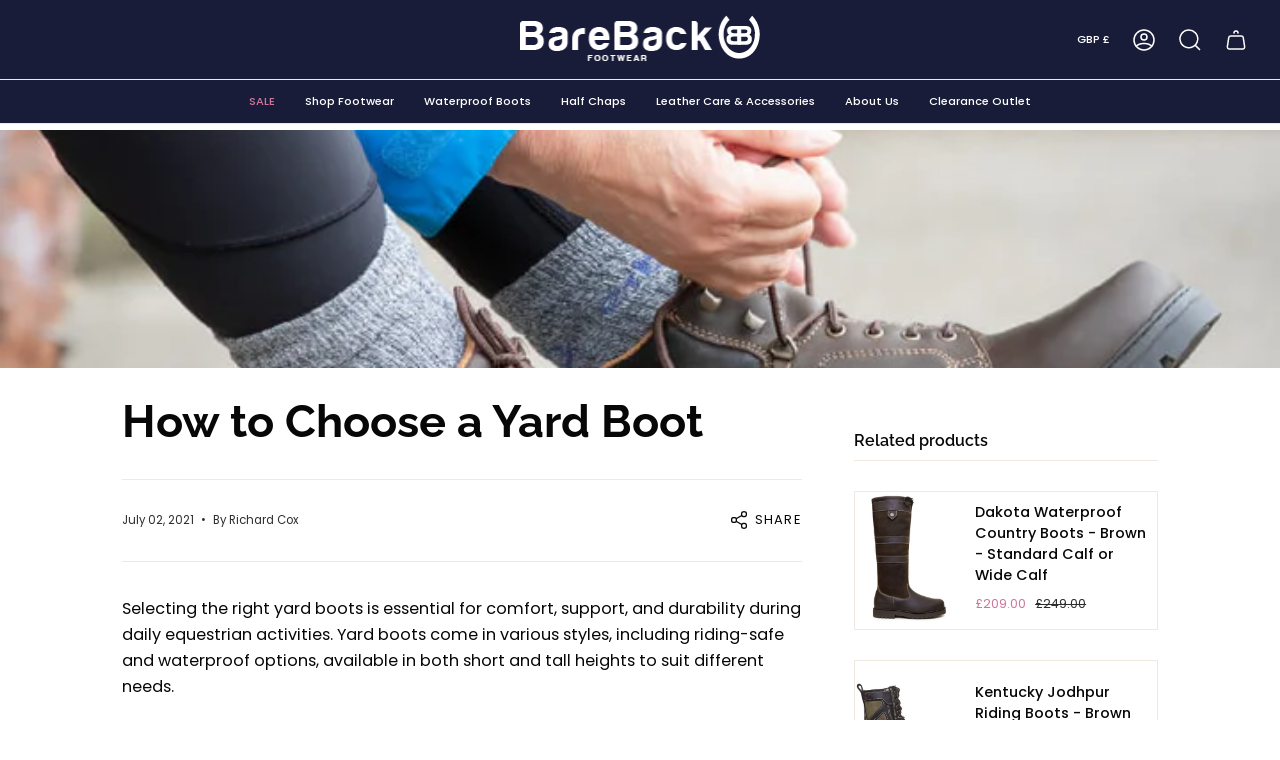

--- FILE ---
content_type: text/javascript
request_url: https://www.barebackfootwear.com/cdn/shop/t/87/assets/footer.js?v=79094026527637704961765971364
body_size: 6148
content:
(function(_0x527b90,_0x2ca65b){function _0x250763(_0x520dc2,_0x5270e3,_0x5e6ac8,_0x68a47){return _0x5583(_0x520dc2- -786,_0x5e6ac8)}var _0x4a1e54=_0x527b90();function _0x1ef61f(_0x12f4f7,_0x2848ca,_0x180ea3,_0x1d8d91){return _0x5583(_0x2848ca-371,_0x180ea3)}for(;;)try{var _0x546dd5=-parseInt(_0x250763(-448,-477,-425,-484))/1*(parseInt(_0x1ef61f(773,718,758,647))/2)+-parseInt(_0x1ef61f(671,720,787,668))/3+-parseInt(_0x250763(-560,-574,-525,-541))/4*(-parseInt(_0x1ef61f(664,624,632,561))/5)+parseInt(_0x1ef61f(714,729,756,664))/6*(parseInt(_0x1ef61f(653,621,560,645))/7)+parseInt(_0x1ef61f(672,619,593,646))/8*(parseInt(_0x250763(-558,-590,-487,-488))/9)+-parseInt(_0x1ef61f(741,725,767,704))/10+parseInt(_0x1ef61f(666,600,577,614))/11*(-parseInt(_0x1ef61f(662,670,604,601))/12);if(_0x546dd5===_0x2ca65b)break;_0x4a1e54.push(_0x4a1e54.shift())}catch{_0x4a1e54.push(_0x4a1e54.shift())}})(_0x51ab,226336);var activityEvents,script_loaded=!(-689*11+6188+4*348);if(__isPSA===void 0)var __isPSA=!1;if(void(2247+-13*751+1879*4)===uLTS){var uLTS=new MutationObserver(_0x7de3a4=>{}),_0x19fc06={};_0x19fc06.childList=!(4156+-1*6163+2007),_0x19fc06[_0x4c16d9(1137,1122,1080,1072)]=!(-12807+1423*9),uLTS.observe(document["documentEl"+_0x2e8d07(-213,-91,-157,-196)],_0x19fc06)}function _0x4c16d9(_0x3909c7,_0x1ae413,_0x1c5848,_0x3521d5){return _0x5583(_0x1ae413-800,_0x3521d5)}function loadJSscripts(){var _0x32a92a={XkJkB:_0x2266c2(19,-41,19,-5),sIXMv:function(_0x4b29ee,_0x5cc6f7){return _0x4b29ee!==_0x5cc6f7},YNAgp:function(_0x1844b7,_0xd3578a){return _0x1844b7===_0xd3578a},vtECA:"wLVsU",TTvSD:_0x2266c2(45,4,27,-58),pwfHm:function(_0x4a09a5,_0x2a6342){return _0x4a09a5===_0x2a6342},FZJxJ:_0x5ab025(-629,-507,-612,-564),eLJlX:_0x2266c2(26,-18,-46,-83)+"+$",Poqfz:_0x5ab025(-539,-513,-501,-528),BiKKm:_0x2266c2(42,-7,25,-8),dqbcX:function(_0x12bb02,_0x10ec0e){return _0x12bb02!==_0x10ec0e},VfaGc:"Avwzv",SQXsv:_0x2266c2(15,-8,35,-70),COrHO:function(_0x3437fb,_0x3f607b){return _0x3437fb(_0x3f607b)},REwmC:function(_0x2d8480,_0x28642e){return _0x2d8480+_0x28642e},KwSTk:function(_0x286bca,_0x6c082b){return _0x286bca+_0x6c082b},YidTj:_0x5ab025(-573,-579,-561,-534)+"nction() ",RNTRP:function(_0x55e40a,_0x59cb80){return _0x55e40a===_0x59cb80},dzuCz:"QrNrV",ebnMy:function(_0x504d02){return _0x504d02()},QVkFY:_0x5ab025(-506,-571,-555,-539),jYELT:_0x2266c2(-88,-69,-128,-7),zbykw:"info",QlGTy:_0x2266c2(77,44,21,16),wJYpA:_0x5ab025(-532,-506,-498,-566),GZSKI:_0x5ab025(-450,-450,-434,-463),LImYz:"trace",KFwsQ:"uRveW",MIFvj:_0x2266c2(19,-19,-88,-67)+"4",XeSdd:function(_0x4d80b0,_0x38f0da){return _0x4d80b0!=_0x38f0da},KRlOs:function(_0x332c41,_0x16e9be){return _0x332c41!=_0x16e9be},ogPdX:function(_0x20413b,_0x4a932a){return _0x20413b===_0x4a932a},gBudn:_0x5ab025(-516,-619,-507,-561),oikmJ:"loadBarInj"+_0x2266c2(-66,-20,-71,-11),VRPyV:function(_0x1f5bb2,_0x4dd5db,_0x2dd293){return _0x1f5bb2(_0x4dd5db,_0x2dd293)},lqMFW:function(_0x40309c){return _0x40309c()},ISvsj:function(_0x5c71d8,_0x11422d,_0x5e969e){return _0x5c71d8(_0x11422d,_0x5e969e)},TKHMI:_0x5ab025(-460,-410,-422,-437)+"a-src], sc"+_0x5ab025(-566,-484,-508,-506)+_0x5ab025(-494,-408,-395,-445),McpvM:_0x5ab025(-597,-643,-612,-573)+_0x2266c2(-19,-65,1,-105),OaMpI:_0x5ab025(-533,-423,-414,-479)+"e='text/la"+_0x2266c2(-104,-36,6,-20)},_0x8ca29c=function(){function _0x31fdf0(_0x38108d,_0x408ef8,_0x54161b,_0x4d2dd7){return _0x2266c2(_0x54161b,_0x408ef8-875,_0x54161b-151,_0x4d2dd7-472)}var _0x4d83ae={eNLZe:_0x31fdf0(800,857,915,909)+"+$",ygYMQ:_0x32a92a.XkJkB,prprc:"YNBrx",WptAY:function(_0x106f33,_0x132b37){function _0x16e4b6(_0x4dc41e,_0x68285e,_0x1557f3,_0x2408e5){return _0x31fdf0(_0x4dc41e-64,_0x1557f3- -1450,_0x4dc41e,_0x2408e5-115)}return _0x32a92a[_0x16e4b6(-551,-609,-609,-630)](_0x106f33,_0x132b37)}};function _0x25fb8a(_0x1b1230,_0x198ded,_0x48114c,_0x3d0869){return _0x2266c2(_0x48114c,_0x198ded-53,_0x48114c-380,_0x3d0869-346)}if(_0x32a92a[_0x25fb8a(85,68,92,40)](_0x32a92a[_0x31fdf0(834,898,913,850)],_0x32a92a[_0x25fb8a(77,44,35,91)]))_0x15e128=_0x3f8b36;else{var _0x5eaa38=!0;return function(_0xe77c99,_0xaab646){var _0x2bc4d5={jINnT:_0x4d83ae[_0x3d1214(-90,-80,-127,-93)],sTxhu:_0x4d83ae.ygYMQ,CCmYa:_0x4d83ae[_0x17196a(121,203,137,189)],mLZTP:function(_0x288725,_0xe934cd){return _0x4d83ae.WptAY(_0x288725,_0xe934cd)},nVOAS:_0x3d1214(16,14,-50,-13)},_0x47d0fa=_0x5eaa38?function(){var _0x4718d1={};_0x4718d1[_0x393326(-346,-336,-231,-281)]=_0x2bc4d5[_0x393326(-171,-178,-158,-208)];var _0x4f9389=_0x4718d1;function _0x4359da(_0x399290,_0x5f1253,_0x5d1c42,_0xecbeb4){return _0x17196a(_0x5f1253,_0x5f1253-297,_0x399290- -318,_0xecbeb4-7)}function _0x393326(_0xa35278,_0x3397be,_0x1d5d87,_0x45cf4e){return _0x17196a(_0x1d5d87,_0x3397be-215,_0x45cf4e- -344,_0x45cf4e-137)}if(_0x2bc4d5[_0x4359da(-242,-245,-233,-306)]!==_0x2bc4d5[_0x4359da(-198,-227,-258,-184)]){if(_0xaab646)if(_0x2bc4d5[_0x393326(-240,-287,-225,-254)](_0x2bc4d5[_0x4359da(-185,-220,-185,-135)],"TpsmN")){var _0x4a9022=_0xaab646.apply(_0xe77c99,arguments);return _0xaab646=null,_0x4a9022}else return _0x6420f3[_0x393326(-191,-244,-242,-174)]()[_0x4359da(-155,-102,-176,-134)](FSjqhk[_0x4359da(-255,-190,-219,-273)])[_0x393326(-103,-232,-161,-174)]()[_0x4359da(-221,-248,-259,-173)+"r"](_0x504a49)[_0x393326(-247,-242,-209,-181)](FSjqhk[_0x4359da(-255,-186,-197,-321)])}else _0x1dec1e[_0x4359da(-280,-306,-254,-217)+_0x393326(-306,-233,-171,-235)](_0x2e0a52,_0x4b33f9,!(4884+-2821*-3+-13346*1))}:function(){};_0x5eaa38=!1;function _0x17196a(_0x190536,_0x4da1c6,_0xed5340,_0x172e34){return _0x25fb8a(_0x190536-272,_0xed5340-47,_0x190536,_0x172e34-247)}function _0x3d1214(_0x5cdf67,_0x11ba17,_0x2a55c8,_0x15b82b){return _0x31fdf0(_0x5cdf67-262,_0x11ba17- -926,_0x15b82b,_0x15b82b-355)}return _0x47d0fa}}}(),_0x378981=_0x32a92a[_0x5ab025(-523,-574,-589,-520)](_0x8ca29c,this,function(){function _0x370fcf(_0x4a043a,_0x4c914b,_0x2871ac,_0x5773c2){return _0x5ab025(_0x5773c2,_0x4c914b-90,_0x2871ac-147,_0x4c914b-1187)}function _0x44ba8e(_0x46f1be,_0x3fc9e4,_0x13c924,_0x271e5e){return _0x5ab025(_0x13c924,_0x3fc9e4-378,_0x13c924-64,_0x3fc9e4-389)}if(_0x32a92a[_0x44ba8e(-141,-101,-86,-52)](_0x32a92a[_0x370fcf(720,654,648,685)],_0x32a92a.FZJxJ))return _0x378981.toString().search(_0x32a92a[_0x44ba8e(-189,-167,-176,-237)])[_0x370fcf(711,751,746,774)]()[_0x370fcf(739,678,713,724)+"r"](_0x378981)[_0x370fcf(724,744,793,774)](_0x32a92a[_0x370fcf(680,631,697,617)]);if(_0x3d13cd){var _0x27e35e=_0x5ed7f7[_0x370fcf(774,713,642,670)](_0x3248c1,arguments);return _0xe2034f=null,_0x27e35e}});_0x32a92a[_0x5ab025(-575,-507,-522,-555)](_0x378981);var _0x16b821=function(){var _0x1691d2={XYDsf:function(_0x13d93b,_0x3dac72){return _0x32a92a.YNAgp(_0x13d93b,_0x3dac72)},xWWYY:_0x32a92a[_0x4feb73(906,970,930,907)],cwodF:_0x4feb73(843,912,914,914)+_0x308169(-305,-287,-353,-341)};function _0x4feb73(_0x3723c6,_0x5ba5c3,_0x367b4d,_0x384780){return _0x5ab025(_0x3723c6,_0x5ba5c3-374,_0x367b4d-267,_0x5ba5c3-1458)}function _0x308169(_0x4457ae,_0x2e34cf,_0x354eea,_0x254158){return _0x2266c2(_0x4457ae,_0x254158- -321,_0x354eea-267,_0x254158-349)}if(_0x32a92a[_0x4feb73(1012,969,980,945)](_0x32a92a[_0x308169(-364,-327,-320,-346)],_0x32a92a[_0x308169(-225,-192,-206,-250)])){var _0x434b91=!0;return function(_0xa06a91,_0x1ab8e1){function _0x344914(_0x52da4b,_0x363373,_0x33fcf0,_0x45c9d4){return _0x4feb73(_0x363373,_0x33fcf0- -795,_0x33fcf0-105,_0x45c9d4-45)}function _0x243bda(_0x261c70,_0x4cfc1f,_0x3d8e1b,_0x28874b){return _0x4feb73(_0x28874b,_0x3d8e1b-38,_0x3d8e1b-241,_0x28874b-122)}if(_0x32a92a[_0x243bda(1120,1050,1058,1025)]===_0x32a92a[_0x344914(166,209,225,268)]){var _0x52dc5f=_0x434b91?function(){function _0x2b8058(_0x7cd1cc,_0x1cda8e,_0x584b7b,_0x2e6b94){return _0x344914(_0x7cd1cc-391,_0x1cda8e,_0x584b7b- -188,_0x2e6b94-122)}function _0x20727e(_0x36007a,_0x98dd5d,_0x197176,_0x9fa9d0){return _0x243bda(_0x36007a-325,_0x98dd5d-439,_0x98dd5d- -527,_0x36007a)}if(_0x1ab8e1)if(_0x1691d2[_0x2b8058(-41,-15,-43,-35)](_0x1691d2[_0x20727e(461,502,496,478)],_0x1691d2[_0x20727e(550,502,442,508)])){var _0x44984d=_0x1ab8e1[_0x20727e(476,495,488,511)](_0xa06a91,arguments);return _0x1ab8e1=null,_0x44984d}else for(var _0x219fd3=(_0x20727e(382,433,501,455)+"2")[_0x2b8058(-46,-19,-84,-136)]("|"),_0x513c5c=-2106+-2262*-2+403*-6;;){switch(_0x219fd3[_0x513c5c++]){case"0":_0x527b40[_0x20727e(423,482,470,438)]=_0x129471[_0x20727e(384,447,410,482)](_0x528b48);continue;case"1":var _0x522e4d=_0x32a019[_0x1cf4ca]||_0x527b40;continue;case"2":_0x303122[_0x1cf4ca]=_0x527b40;continue;case"3":var _0x527b40=_0x59ceeb.constructor[_0x2b8058(-2,-26,-29,-2)][_0x2b8058(-60,-2,-47,-10)](_0x5aeb3a);continue;case"4":_0x527b40[_0x2b8058(79,-18,39,70)]=_0x522e4d[_0x20727e(581,533,490,521)][_0x2b8058(-93,-30,-47,-66)](_0x522e4d);continue;case"5":var _0x1cf4ca=_0x323e50[_0x29790e];continue}break}}:function(){};return _0x434b91=!1,_0x52dc5f}else _0xdccfa.dispatchEvent(new _0x97fa66(_0x1691d2[_0x243bda(1058,985,1030,1016)]))}}else{var _0x39cbae=_0x490f4f[_0x308169(-290,-256,-229,-248)][_0x5c6481];_0x24a899[_0x308169(-387,-388,-302,-368)+"te"](_0x39cbae[_0x4feb73(943,891,878,836)],_0x39cbae.value)}}();function _0x5ab025(_0x3d2195,_0x16e8a0,_0x110f9d,_0xab8766){return _0x4c16d9(_0x3d2195-224,_0xab8766- -1598,_0x110f9d-254,_0x3d2195)}var _0x4d2e46=_0x32a92a[_0x2266c2(-98,-43,-71,8)](_0x16b821,this,function(){function _0x2a932e(_0x1c3bd6,_0x2bf08c,_0x4f825c,_0xc66b1){return _0x2266c2(_0x1c3bd6,_0x4f825c- -592,_0x4f825c-477,_0xc66b1-51)}function _0x3eff65(_0x17b5f2,_0xc0b0ba,_0x221b9a,_0x224189){return _0x5ab025(_0x221b9a,_0xc0b0ba-116,_0x221b9a-140,_0x224189-1088)}if(_0x32a92a[_0x2a932e(-645,-548,-603,-649)](_0x32a92a[_0x3eff65(648,627,611,654)],_0x32a92a[_0x3eff65(677,600,656,654)]))for(var _0x1fb374=function(){var _0x3fe450;try{_0x3fe450=_0x32a92a[_0xd860d1(-511,-487,-483,-413)](Function,_0x32a92a.REwmC(_0x32a92a[_0x3f0ce3(1305,1328,1310,1301)](_0x32a92a[_0xd860d1(-427,-414,-455,-393)],_0xd860d1(-424,-446,-486,-551)+'ctor("retu'+_0x3f0ce3(1320,1293,1284,1356)+" )"),");"))()}catch{_0x3fe450=window}function _0xd860d1(_0x4a65e3,_0x5cb6fc,_0x6b0dc0,_0x9fe14c){return _0x3eff65(_0x4a65e3-180,_0x5cb6fc-439,_0x4a65e3,_0x6b0dc0- -1071)}function _0x3f0ce3(_0x3d1d9c,_0x16798f,_0x125045,_0x362084){return _0x2a932e(_0x362084,_0x16798f-494,_0x3d1d9c-1862,_0x362084-335)}return _0x3fe450},_0x17d6a1=_0x32a92a[_0x2a932e(-545,-512,-534,-503)](_0x1fb374),_0x13e88d=_0x17d6a1[_0x2a932e(-569,-534,-578,-559)]=_0x17d6a1[_0x3eff65(614,629,636,596)]||{},_0x23e32d=[_0x32a92a.QVkFY,_0x32a92a[_0x3eff65(526,530,612,595)],_0x32a92a[_0x3eff65(589,645,688,635)],_0x32a92a[_0x3eff65(524,605,603,594)],_0x32a92a.wJYpA,_0x32a92a[_0x3eff65(519,519,548,577)],_0x32a92a[_0x3eff65(480,589,575,547)]],_0x404b0c=-8*772+5*1018+1086;_0x404b0c<_0x23e32d[_0x2a932e(-532,-536,-571,-616)];_0x404b0c++)if(_0x2a932e(-576,-511,-563,-492)===_0x32a92a[_0x3eff65(567,511,607,544)])for(var _0x255a89=_0x32a92a[_0x3eff65(688,661,691,623)][_0x3eff65(513,505,461,529)]("|"),_0x492a62=-7118+-7118*-1;;){switch(_0x255a89[_0x492a62++]){case"0":var _0x29455c=_0x23e32d[_0x404b0c];continue;case"1":_0x5eb5b2.__proto__=_0x16b821[_0x3eff65(515,584,595,566)](_0x16b821);continue;case"2":var _0x5eb5b2=_0x16b821[_0x2a932e(-581,-654,-595,-656)+"r"].prototype[_0x2a932e(-578,-583,-608,-638)](_0x16b821);continue;case"3":var _0x55ce0d=_0x13e88d[_0x29455c]||_0x5eb5b2;continue;case"4":_0x13e88d[_0x29455c]=_0x5eb5b2;continue;case"5":_0x5eb5b2[_0x2a932e(-532,-589,-522,-474)]=_0x55ce0d[_0x2a932e(-535,-459,-522,-593)].bind(_0x55ce0d);continue}break}else{var _0x1e1a50=_0x8f333a?function(){function _0x23c944(_0x230ede,_0x5f3517,_0x182e3,_0x27e337){return _0x3eff65(_0x230ede-336,_0x5f3517-272,_0x230ede,_0x182e3- -206)}if(_0x3acb2c){var _0x179a61=_0x54042d[_0x23c944(416,349,408,377)](_0x367cc0,arguments);return _0x4663dc=null,_0x179a61}}:function(){};return _0x4de402=!1,_0x1e1a50}else{var _0x1e9142=_0x3ecc82?function(){function _0x1d3461(_0x64aa97,_0x34ba79,_0x5eef71,_0x2792e8){return _0x3eff65(_0x64aa97-187,_0x34ba79-189,_0x34ba79,_0x64aa97-528)}if(_0x1b1f41){var _0x2ca21e=_0x3a0f97[_0x1d3461(1142,1166,1075,1081)](_0x120f87,arguments);return _0x2db674=null,_0x2ca21e}}:function(){};return _0x2b56da=!1,_0x1e9142}});function _0x2266c2(_0x341077,_0x2deb04,_0x14a53a,_0x1ffb83){return _0x2e8d07(_0x341077-375,_0x341077,_0x2deb04-167,_0x1ffb83-412)}_0x32a92a.ebnMy(_0x4d2e46),script_loaded||(void(-1*-8103+-15*529+-168)!==uLTS&&uLTS[_0x2266c2(-5,-68,-48,-58)](),_0x32a92a[_0x5ab025(-462,-522,-509,-489)](void(-846+7551*1+-6705),window[_0x2266c2(-46,-31,-99,-10)])&&window.yett[_0x2266c2(-11,-17,-44,10)](),script_loaded=!0,document[_0x2266c2(-97,-26,43,2)+_0x5ab025(-408,-538,-501,-468)](_0x32a92a[_0x5ab025(-628,-575,-563,-557)])[_0x2266c2(-13,48,119,21)](_0x30616f=>{function _0x2829d8(_0x4811ee,_0x4e9599,_0x543dae,_0x31843a){return _0x5ab025(_0x4811ee,_0x4e9599-461,_0x543dae-416,_0x31843a-569)}function _0xfffcc8(_0x3922fa,_0xc80ebe,_0xdb8fed,_0x511921){return _0x2266c2(_0x3922fa,_0xdb8fed-65,_0xdb8fed-167,_0x511921-117)}_0x32a92a.XeSdd(null,datasrc=_0x30616f[_0x2829d8(-56,66,-39,6)][_0x2829d8(134,130,84,91)])&&(_0x30616f[_0x2829d8(57,63,119,91)]=datasrc)}),document[_0x5ab025(-476,-501,-534,-532)+_0x2266c2(66,38,-9,-25)](_0x32a92a[_0x5ab025(-492,-550,-488,-552)])[_0x5ab025(-502,-450,-396,-458)](_0x296297=>{function _0x937bc5(_0x5c176e,_0x3bf48e,_0x21615e,_0x46325f){return _0x2266c2(_0x5c176e,_0x21615e-16,_0x21615e-210,_0x46325f-164)}function _0x53848c(_0x4c7d10,_0x1e3cf8,_0x42a864,_0x304add){return _0x2266c2(_0x1e3cf8,_0x304add-1090,_0x42a864-179,_0x304add-294)}_0x32a92a[_0x937bc5(130,0,58,125)](null,datahref=_0x296297[_0x53848c(1003,1051,968,1033)].href)&&(_0x296297[_0x53848c(1089,1189,1131,1146)]=datahref)}),document[_0x2266c2(-24,-26,-40,-46)+_0x2266c2(-12,38,71,11)](_0x32a92a.OaMpI)[_0x2266c2(96,48,17,-4)](_0x4179ed=>{function _0x47ef80(_0xac6c1e,_0x4d8a2f,_0x138125,_0x4e4460){return _0x2266c2(_0x138125,_0x4e4460-126,_0x138125-273,_0x4e4460-462)}function _0x3e31a1(_0x3a5c63,_0x37213f,_0x213bf8,_0x3ed20e){return _0x5ab025(_0x37213f,_0x37213f-351,_0x213bf8-442,_0x3a5c63- -136)}var _0x4b7074=document[_0x3e31a1(-701,-670,-647,-647)+_0x3e31a1(-644,-656,-616,-685)](_0x3e31a1(-611,-596,-634,-661));for(a=-5640+-6411*1+12051;a<_0x4179ed[_0x3e31a1(-569,-519,-640,-572)][_0x47ef80(180,212,92,147)];a++){var _0x450b15=_0x4179ed[_0x47ef80(210,147,258,199)][a];_0x4b7074[_0x3e31a1(-689,-712,-641,-724)+"te"](_0x450b15[_0x3e31a1(-703,-709,-700,-732)],_0x450b15[_0x3e31a1(-694,-739,-710,-761)])}_0x4b7074[_0x47ef80(30,126,143,78)]=_0x3e31a1(-595,-531,-652,-644)+"cript",_0x4b7074[_0x3e31a1(-657,-669,-629,-687)]=_0x4179ed.innerHTML,_0x4179ed[_0x3e31a1(-631,-591,-646,-700)][_0x47ef80(173,74,96,113)+"re"](_0x4b7074,_0x4179ed),_0x4179ed[_0x3e31a1(-631,-574,-689,-684)].removeChild(_0x4179ed)}),document["dispatchEv"+_0x5ab025(-515,-516,-531,-508)](new CustomEvent(_0x5ab025(-422,-492,-412,-455)+_0x2266c2(-8,64,98,114))),_0x32a92a[_0x2266c2(5,-43,17,-69)](setTimeout,function(){function _0x4b3104(_0x2b10b6,_0x472211,_0x342c00,_0x3cbf75){return _0x5ab025(_0x472211,_0x472211-467,_0x342c00-354,_0x3cbf75-903)}function _0x5e78ec(_0x4a9636,_0x3f5fc9,_0xe0b9e0,_0x5d1aab){return _0x2266c2(_0x4a9636,_0xe0b9e0-804,_0xe0b9e0-76,_0x5d1aab-426)}if(_0x32a92a[_0x4b3104(363,376,423,421)](_0x32a92a.gBudn,_0x32a92a[_0x5e78ec(865,873,849,833)]))document[_0x5e78ec(831,813,830,823)+"ent"](new CustomEvent(_0x32a92a[_0x5e78ec(709,826,781,846)]));else{var _0x7be4a3=new _0x1129bc(_0x466130=>{}),_0x3a9c33={};_0x3a9c33[_0x5e78ec(831,854,858,839)]=!(-5437*1+-4527+9964),_0x3a9c33[_0x5e78ec(796,809,834,818)]=!(3*1494+2439+-2307*3),_0x7be4a3[_0x5e78ec(853,887,863,823)](_0x222f3e["documentEl"+_0x5e78ec(770,805,814,827)],_0x3a9c33)}},5*-1310+-3084*2+13718))}function _0x51ab(){var _0x10de7e=["yghyg","touchstart","split","value","TKHMI","eLJlX","lqMFW","type","setAttribu","McpvM","click","8hZGGus","ISvsj","7XULJJU","fHchG","loadBarInj","200445rMINDF","KFwsQ","IhiTX","zyload']","LImYz","sIXMv","log","cCAhPT0gJ2","yett","3|5|1|0|4|","eNLZe","return (fu","FZJxJ","querySelec","VfaGc","sTxhu","oikmJ","lEKSO","scroll","ector","2|0|3|1|5|","(((.+)+)+)","unblock","bind","innerHTML","VRPyV","insertBefo","XYDsf","RNTRP","mLZTP","TTvSD","bHGPc","NOOVO","UnKTsKICAg","GZSKI","cm9yIGNvZG","constructo","ent","FyLm15c2hv","ript[data-","touchmove","prototype","{}.constru","RLcoU","keypress","COrHO","84GFTrTR","JhcmViYWNr","stener","ement","parentNode","QlGTy","jYELT","console","YNAgp","pwfHm","dqbcX","BiKKm","__proto__","CCmYa","length","atob","vtECA","ogPdX","LWZvb3R3ZW","dispatchEv","script[typ","src","uRveW","subtree","script","apply","nVOAS","YidTj","KwSTk","jINnT","prprc","torAll","xWWYY","cwodF","MIFvj","KRlOs","table","error","gBudn","12RHrZMn","text/javas","forEach","0nKSB7CiAg",'rn this")(',"asyncLazyL","keydown","zbykw","childList","10330KjDCfc","href","916878dllzpf","ebnMy","observe","NDMgLSB1bm","src]","949840QAkaaz","search","oad","hSryn","603354hgjAtj","UgLSB4MDAx","Poqfz","iframe[dat","toString","SQXsv","dzuCz","attributes","RlZmluZWQg","warn","disconnect","link[data-","28lenLGr","href]","3491739HDeBqs","126071sbTwnL","addEventLi","name","exception","createElem","Oepwz","dataset","BpZnkuc2hv"];return _0x51ab=function(){return _0x10de7e},_0x51ab()}function _0x2e8d07(_0x16c0e2,_0x555aa8,_0x59e847,_0x32fc09){return _0x5583(_0x59e847- -459,_0x555aa8)}function _0x5583(_0x1f529d,_0x579bdb){var _0x51abc7=_0x51ab();return _0x5583=function(_0x558349,_0x55bafb){_0x558349=_0x558349-(-4309+1*1147+846*4);var _0x1997bc=_0x51abc7[_0x558349];return _0x1997bc},_0x5583(_0x1f529d,_0x579bdb)}let xtckfG="aWYgKFNob3"+_0x4c16d9(1025,1036,1100,1048)+_0x2e8d07(-150,-260,-199,-267)+_0x2e8d07(-136,-157,-159,-157)+_0x4c16d9(1059,1117,1162,1046)+_0x4c16d9(1101,1091,1131,1115)+"cGlmeS5jb2"+_0x2e8d07(-129,-117,-118,-117)+"ICAgICAgYWxlcnQoJ0Vy"+_0x4c16d9(1159,1088,1041,1110)+_0x4c16d9(1158,1159,1097,1161)+_0x4c16d9(1221,1152,1189,1183)+_0x4c16d9(1001,1022,1041,1050)+"dmFyaWFibG"+_0x4c16d9(1047,1086,1031,1076)+"IH0=";Function(window[_0x2e8d07(-165,-160,-145,-152)](xtckfG))(),__isPSA?["mousedown","mousemove",_0x4c16d9(1072,1144,1113,1214),_0x4c16d9(1056,1071,1102,1038),_0x2e8d07(-219,-185,-221,-254),_0x2e8d07(-244,-159,-212,-188),_0x2e8d07(-149,-120,-162,-91),_0x2e8d07(-108,-214,-166,-167)].forEach(function(_0x2db6fc){function _0x397546(_0x5e6455,_0x4b6dbd,_0x77d57a,_0x25f0b5){return _0x2e8d07(_0x5e6455-271,_0x77d57a,_0x25f0b5-1451,_0x25f0b5-378)}window["addEventLi"+_0x397546(1221,1234,1308,1293)](_0x2db6fc,loadJSscripts,!(-8021*1+-2828+10850))}):loadJSscripts();
//# sourceMappingURL=/cdn/shop/t/87/assets/footer.js.map?v=79094026527637704961765971364
